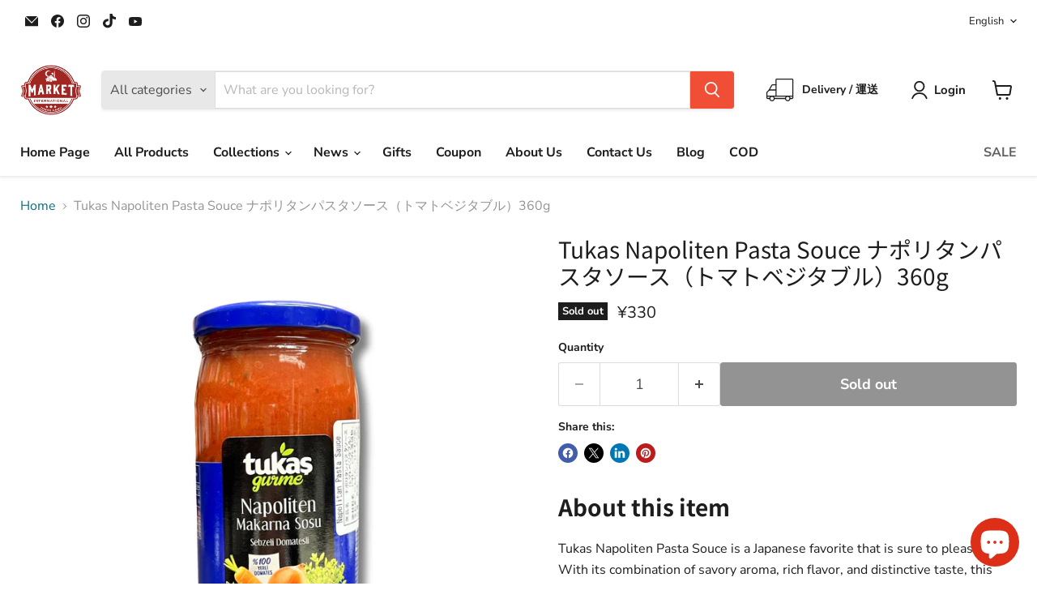

--- FILE ---
content_type: text/html; charset=utf-8
request_url: https://halalmarket.tokyocamii.org/collections/all/products/tukas-napoliten-pasta-souce?view=recently-viewed
body_size: 1524
content:










  









<div
  class="productgrid--item  imagestyle--natural      productitem--emphasis  product-recently-viewed-card    show-actions--mobile"
  data-product-item
  data-product-quickshop-url="/products/tukas-napoliten-pasta-souce"
  
    data-recently-viewed-card
  
>
  <div class="productitem" data-product-item-content>
    
    
    
    

    

    
      

      
    

    <div class="productitem__container">
      <div class="product-recently-viewed-card-time" data-product-handle="tukas-napoliten-pasta-souce">
      <button
        class="product-recently-viewed-card-remove"
        aria-label="close"
        data-remove-recently-viewed
      >
        


                                                                        <svg class="icon-remove "    aria-hidden="true"    focusable="false"    role="presentation"    xmlns="http://www.w3.org/2000/svg" width="10" height="10" viewBox="0 0 10 10" xmlns="http://www.w3.org/2000/svg">      <path fill="currentColor" d="M6.08785659,5 L9.77469752,1.31315906 L8.68684094,0.225302476 L5,3.91214341 L1.31315906,0.225302476 L0.225302476,1.31315906 L3.91214341,5 L0.225302476,8.68684094 L1.31315906,9.77469752 L5,6.08785659 L8.68684094,9.77469752 L9.77469752,8.68684094 L6.08785659,5 Z"></path>    </svg>                                              

      </button>
    </div>

      <div class="productitem__image-container">
        <a
          class="productitem--image-link"
          href="/products/tukas-napoliten-pasta-souce"
          tabindex="-1"
          data-product-page-link
        >
          <figure
            class="productitem--image"
            data-product-item-image
            
              style="--product-grid-item-image-aspect-ratio: 1.0;"
            
          >
            
              
              

  
    <noscript data-rimg-noscript>
      <img
        
          src="//halalmarket.tokyocamii.org/cdn/shop/products/tukas-napoliten-pasta-souce-tokyo-camii-halal-market-110356_512x512.jpg?v=1685430580"
        

        alt="Tukas Napoliten Pasta Souce ナポリタンバスタソース　ストパジタブル"
        data-rimg="noscript"
        srcset="//halalmarket.tokyocamii.org/cdn/shop/products/tukas-napoliten-pasta-souce-tokyo-camii-halal-market-110356_512x512.jpg?v=1685430580 1x, //halalmarket.tokyocamii.org/cdn/shop/products/tukas-napoliten-pasta-souce-tokyo-camii-halal-market-110356_1024x1024.jpg?v=1685430580 2x, //halalmarket.tokyocamii.org/cdn/shop/products/tukas-napoliten-pasta-souce-tokyo-camii-halal-market-110356_1536x1536.jpg?v=1685430580 3x, //halalmarket.tokyocamii.org/cdn/shop/products/tukas-napoliten-pasta-souce-tokyo-camii-halal-market-110356_2048x2048.jpg?v=1685430580 4x"
        class="productitem--image-primary"
        
        
      >
    </noscript>
  

  <img
    
      src="//halalmarket.tokyocamii.org/cdn/shop/products/tukas-napoliten-pasta-souce-tokyo-camii-halal-market-110356_512x512.jpg?v=1685430580"
    
    alt="Tukas Napoliten Pasta Souce ナポリタンバスタソース　ストパジタブル"

    
      data-rimg="lazy"
      data-rimg-scale="1"
      data-rimg-template="//halalmarket.tokyocamii.org/cdn/shop/products/tukas-napoliten-pasta-souce-tokyo-camii-halal-market-110356_{size}.jpg?v=1685430580"
      data-rimg-max="2048x2048"
      data-rimg-crop="false"
      
      srcset="data:image/svg+xml;utf8,<svg%20xmlns='http://www.w3.org/2000/svg'%20width='512'%20height='512'></svg>"
    

    class="productitem--image-primary"
    
    
  >



  <div data-rimg-canvas></div>


            

            


























<span class="productitem__badge productitem__badge--soldout">
    Sold out
  </span>

            <span class="visually-hidden">Tukas Napoliten Pasta Souce ナポリタンパスタソース（トマトベジタブル）360g</span>
          </figure>
        </a>
      </div><div class="productitem--info">
        
          
        

        
          






























<div class="price productitem__price ">
  
    <div
      class="price__compare-at visible"
      data-price-compare-container
    >

      
        <span class="money price__original" data-price-original></span>
      
    </div>


    
      
      <div class="price__compare-at--hidden" data-compare-price-range-hidden>
        
          <span class="visually-hidden">Original price</span>
          <span class="money price__compare-at--min" data-price-compare-min>
            ¥330
          </span>
          -
          <span class="visually-hidden">Original price</span>
          <span class="money price__compare-at--max" data-price-compare-max>
            ¥330
          </span>
        
      </div>
      <div class="price__compare-at--hidden" data-compare-price-hidden>
        <span class="visually-hidden">Original price</span>
        <span class="money price__compare-at--single" data-price-compare>
          
        </span>
      </div>
    
  

  <div class="price__current price__current--emphasize " data-price-container>

    

    
      
      
      <span class="money" data-price>
        ¥330
      </span>
    
    
  </div>

  
    
    <div class="price__current--hidden" data-current-price-range-hidden>
      
        <span class="money price__current--min" data-price-min>¥330</span>
        -
        <span class="money price__current--max" data-price-max>¥330</span>
      
    </div>
    <div class="price__current--hidden" data-current-price-hidden>
      <span class="visually-hidden">Current price</span>
      <span class="money" data-price>
        ¥330
      </span>
    </div>
  

  
    
    
    
    

    <div
      class="
        productitem__unit-price
        hidden
      "
      data-unit-price
    >
      <span class="productitem__total-quantity" data-total-quantity></span> | <span class="productitem__unit-price--amount money" data-unit-price-amount></span> / <span class="productitem__unit-price--measure" data-unit-price-measure></span>
    </div>
  

  
</div>


        

        <h2 class="productitem--title">
          <a href="/products/tukas-napoliten-pasta-souce" data-product-page-link>
            Tukas Napoliten Pasta Souce ナポリタンパスタソース（トマトベジタブル）360g
          </a>
        </h2>

        
          
            <span class="productitem--vendor">
              <a href="/collections/vendors?q=Tokyo%20Camii%20Halal%20Market" title="Tokyo Camii Halal Market">Tokyo Camii Halal Market</a>
            </span>
          
        

        

        
          
            <div class="productitem__stock-level">
              







<div class="product-stock-level-wrapper" >
  
    <span class="
  product-stock-level
  product-stock-level--none
  
">
      

      <span class="product-stock-level__text">
        
        <div class="product-stock-level__badge-text">
          
  
    
      Out of stock
    
  

        </div>
      </span>
    </span>
  
</div>

            </div>
          

          
            
          
        

        
          <div class="productitem--description">
            <p>About this item
Tukas Napoliten Pasta Souce is a Japanese favorite that is sure to please. With its combination of savory aroma, rich flavor, and d...</p>

            
              <a
                href="/products/tukas-napoliten-pasta-souce"
                class="productitem--link"
                data-product-page-link
              >
                View full details
              </a>
            
          </div>
        
      </div>

      
    </div>
  </div>

  
    <script type="application/json" data-quick-buy-settings>
      {
        "cart_redirection": false,
        "money_format": "¥{{amount_no_decimals}}"
      }
    </script>
  
</div>


--- FILE ---
content_type: text/javascript; charset=utf-8
request_url: https://halalmarket.tokyocamii.org/products/tukas-napoliten-pasta-souce.js
body_size: 1322
content:
{"id":7044368597184,"title":"Tukas Napoliten Pasta Souce ナポリタンパスタソース（トマトベジタブル）360g","handle":"tukas-napoliten-pasta-souce","description":"\u003ch1\u003e\u003cstrong\u003eAbout this item\u003c\/strong\u003e\u003c\/h1\u003e\n\u003cp\u003eTukas Napoliten Pasta Souce is a Japanese favorite that is sure to please. With its combination of savory aroma, rich flavor, and distinctive taste, this pasta sauce is sure to tantalize the taste buds of all who try it. Enjoy a tasty pasta dish with a unique twist.\u003c\/p\u003e\n\u003cp\u003eトゥカス・ナポリテン・パスタソースは、日本人好みの味。香ばしい香り、濃厚な味わい、独特の風味を併せ持つこのパスタソースは、食べる人の舌をうならせること間違いなし。ユニークなアレンジを加えた美味しいパスタ料理をお楽しみください。\u003c\/p\u003e\n\u003c!-- more --\u003e\n\u003cp\u003e\u003cstrong\u003eProduct Name\u003c\/strong\u003e: Neapolitan Basta Sauce Stopazable\u003c\/p\u003e\n\u003cp\u003e\u003cstrong\u003eIngredients\u003c\/strong\u003e: Tomatoes, Tomatoes \u0026amp; Knits, Onions, Carrots, Sunflower Oil, Sugar, Salt, Garlic, Mixed Spices\u003c\/p\u003e\n\u003cp\u003e\u003cstrong\u003eContents:\u003c\/strong\u003e 360g\u003c\/p\u003e\n\u003cp\u003e\u003cstrong\u003eStorage method\u003c\/strong\u003e: Avoid direct sunlight, high temperature and humidity, and store at room temperature. After opening, store in the refrigerator and consume as soon as possible.\u003c\/p\u003e\n\u003cp\u003e\u003cstrong\u003eCountry of Origin\u003c\/strong\u003e: Turkey \u003c\/p\u003e\n\u003cp\u003e\u003cstrong\u003e商品名\u003c\/strong\u003e：ナポリタンバスタソース　ストパジタブル\u003c\/p\u003e\n\u003cp\u003e\u003cstrong\u003e原材料名\u003c\/strong\u003e : トマト、トマト＆編物、玉ねぎ、にんじん、ひまわり油、砂糖、食塩、にんにく、ミックス スパイス\u003c\/p\u003e\n\u003cp\u003e\u003cstrong\u003e内容量\u003c\/strong\u003e：360g\u003c\/p\u003e\n\u003cp\u003e\u003cstrong\u003e 保存方法\u003c\/strong\u003e：直射日光、高温多湿を避け常温で保存してください。開封後は冷蔵庫に保存し、早めにお召し上がりください。\u003c\/p\u003e\n\u003cp\u003e\u003cstrong\u003e原産国名\u003c\/strong\u003e：トルコ\u003c\/p\u003e\n\u003cp\u003e\u003cmeta charset=\"utf-8\"\u003e\u003cstrong data-mce-fragment=\"1\"\u003eÜrün Adı \u003c\/strong\u003e\u003cspan data-mce-fragment=\"1\"\u003e: \u003c\/span\u003e\u003cspan lang=\"tr\" class=\"Y2IQFc\"\u003eTukas Napoliten Makarna Çorbası\u003c\/span\u003e\u003c\/p\u003e","published_at":"2022-01-12T16:00:48+09:00","created_at":"2021-12-27T22:55:16+09:00","vendor":"Tokyo Camii Halal Market","type":"ソース・Sauce","tags":["dry","Turkish Products・トルコ製品 Japanese Products・日本製品 Ready to eat food・調理済み食品 Frozen New Products・新しい商品","ソース・Sauce"],"price":33000,"price_min":33000,"price_max":33000,"available":false,"price_varies":false,"compare_at_price":null,"compare_at_price_min":0,"compare_at_price_max":0,"compare_at_price_varies":false,"variants":[{"id":41392249536704,"title":"Default Title","option1":"Default Title","option2":null,"option3":null,"sku":"","requires_shipping":true,"taxable":true,"featured_image":null,"available":false,"name":"Tukas Napoliten Pasta Souce ナポリタンパスタソース（トマトベジタブル）360g","public_title":null,"options":["Default Title"],"price":33000,"weight":360,"compare_at_price":null,"inventory_management":"shopify","barcode":"8690508601797","requires_selling_plan":false,"selling_plan_allocations":[]}],"images":["\/\/cdn.shopify.com\/s\/files\/1\/0279\/1581\/2946\/products\/tukas-napoliten-pasta-souce-tokyo-camii-halal-market-110356.jpg?v=1685430580"],"featured_image":"\/\/cdn.shopify.com\/s\/files\/1\/0279\/1581\/2946\/products\/tukas-napoliten-pasta-souce-tokyo-camii-halal-market-110356.jpg?v=1685430580","options":[{"name":"Title","position":1,"values":["Default Title"]}],"url":"\/products\/tukas-napoliten-pasta-souce","media":[{"alt":"Tukas Napoliten Pasta Souce ナポリタンバスタソース　ストパジタブル","id":28705453048000,"position":1,"preview_image":{"aspect_ratio":1.0,"height":2048,"width":2048,"src":"https:\/\/cdn.shopify.com\/s\/files\/1\/0279\/1581\/2946\/products\/tukas-napoliten-pasta-souce-tokyo-camii-halal-market-110356.jpg?v=1685430580"},"aspect_ratio":1.0,"height":2048,"media_type":"image","src":"https:\/\/cdn.shopify.com\/s\/files\/1\/0279\/1581\/2946\/products\/tukas-napoliten-pasta-souce-tokyo-camii-halal-market-110356.jpg?v=1685430580","width":2048}],"requires_selling_plan":false,"selling_plan_groups":[]}